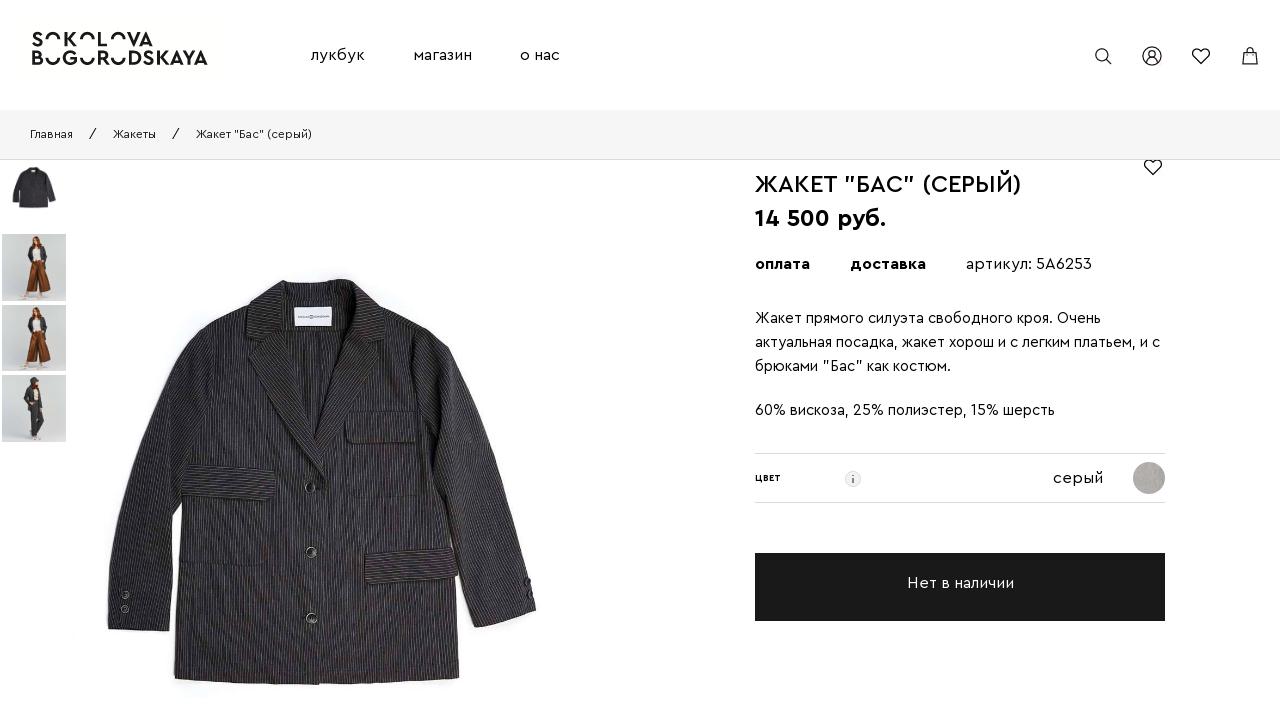

--- FILE ---
content_type: text/html; charset=UTF-8
request_url: https://sokolovabogorodskaya.ru/product/Zaket-Bas-seryj
body_size: 6832
content:
<!DOCTYPE html>
<html lang="ru">
<head>
    <meta charset="utf-8">
    <title>Жакет &quot;Бас&quot; (серый) купить в дизайн-студии SokolovaBogorodskaya</title>
    <script>window.dataLayer = window.dataLayer || [];</script>
    <meta name="keywords" content="Жакет &quot;Бас&quot; (серый)">
    <meta name="description" content="    Купить Жакет &quot;Бас&quot; (серый) сезона ВЕСНА-ЛЕТО 20 от российских дизайнеров Соколовой и
    Богородской в интернет-магазине с доставкой по России | Размеры: |
    Состав: 60% вискоза, 25% полиэстер, 15% шерсть | Жакет прямого силуэта свободного кроя | Адрес шоу-рума: Москва, 105082,
    ул. Бакунинская 74-76, корпус 5, этаж 3 | +7 (495) 150-36-26
">
        <meta name="viewport" content="width=device-width">
    <meta name="yandex-verification" content="b40e1a042774246c" />
    <link rel="icon" href="/img/_src/mobile-logo.svg">
    <link href="/css/styles.min.css" rel="stylesheet">
    <link href="/css/all.min.css" rel="stylesheet">
    <link href="/css/additional.css" rel="stylesheet">
    <link rel="stylesheet" href="/libs/css/owl.carousel.min.css" as="style">
    <link rel="stylesheet" href="/libs/css/owl.theme.default.css" as="style">
        <!-- Yandex.Metrika counter --> <script type="text/javascript" > (function(m,e,t,r,i,k,a){m[i]=m[i]||function(){(m[i].a=m[i].a||[]).push(arguments)}; m[i].l=1*new Date(); for (var j = 0; j < document.scripts.length; j++) {if (document.scripts[j].src === r) { return; }} k=e.createElement(t),a=e.getElementsByTagName(t)[0],k.async=1,k.src=r,a.parentNode.insertBefore(k,a)}) (window, document, "script", "https://mc.yandex.ru/metrika/tag.js", "ym"); ym(68083471, "init", { clickmap:true, trackLinks:true, accurateTrackBounce:true, webvisor:true, ecommerce:"dataLayer" }); </script> <noscript><div><img src="https://mc.yandex.ru/watch/68083471" style="position:absolute; left:-9999px;" alt="" /></div></noscript> <!-- /Yandex.Metrika counter -->
</head>
<body>
    <div class="tag-row tag-row_absolute row tag-row_md-none">
            <div class="breadcrumps">
                <a href="/" class="breadcrumps__item">Главная</a>
                <span class="breadcrumps__separator">/</span>
                <a href="/show/assortment/6" class="breadcrumps__item">Жакеты</a>
                <span class="breadcrumps__separator">/</span>
                <span class="breadcrumps__item">Жакет &quot;Бас&quot; (серый)</span>
            </div>
    </div>
    





    <header class="header">
    <div class="row header__row">
                <a href="/" class="logo header__logo">
            <img class="logo__img" data-logo-src="/img/_src/logo.svg" data-mobile-logo-src="/img/_src/mobile-logo.svg" src="/img/_src/logo.svg" alt="sokolovaBogorodskaya" title="sokolovaBogorodskaya">
        </a>
                <ul class="menu header__menu md-none">
            <li id="seasons-link" class="menu__item"><a class="menu__link" href="/lookbook">лукбук</a></li>
            <li id="shop-link" class="menu__item"><a class="menu__link" href="/shop?r=1">магазин</a></li>
            <li id="about-link" class="menu__item"><a class="menu__link" href="/about-us">о нас</a></li>
        </ul>
        <div class="hidden flex menu__shop outlined">
            <div class="menu__shop_items">
            <ul class="menu__list">
                <li><a href="/assortment/0"><strong>верхняя одежда</strong></a></li>
                <li><a href="/assortment/0/0">пальто</a></li>
                <li><a href="/assortment/0/2">куртки</a></li>
                <li><a href="/assortment/0/3">тренчи/плащи</a></li>
            </ul>
            <ul>
                <li><a href="/assortment/1"><strong>платья</strong></a></li>
            </ul>
            <ul>
                <li><a href="/assortment/2"><strong>юбки</strong></a></li>
            </ul>
            <ul>
                <li><a href="/assortment/3"><strong>брюки</strong></a></li>
                <li><a href="/assortment/3/0">брюки</a></li>
                <li><a href="/assortment/3/1">комбинезоны</a></li>
                <li><a href="/assortment/3/2">шорты</a></li>
            </ul>
            <ul>
                <li><a href="/assortment/4"><strong>джемперы</strong></a></li>
            </ul>
            <ul>
                <li><a href="/assortment/5"><strong>блузки</strong></a></li>
                <li><a href="/assortment/5/0">блузки</a></li>
                <li><a href="/assortment/5/1">топы</a></li>
            </ul>
            <ul>
                <li><a href="/assortment/6"><strong>жакеты</strong></a></li>
            </ul>
            <ul>
                <li><a href="/assortment/7"><strong>жилеты</strong></a></li>
            </ul>
            <ul>
                <li><a href="/assortment/9"><strong>аксессуары</strong></a></li>
                <li><a href="/assortment/9/1">шарфы</a></li>
                <li><a href="/assortment/9/2">шляпы</a></li>
                <li><a href="/assortment/9/3">береты</a></li>
                <li><a href="/assortment/9/4">шапки</a></li>
                <li><a href="/assortment/9/6">капюшоны</a></li>
                <li><a href="/assortment/9/7">сумки</a></li>
            </ul>
            </div>
            <div class="topborder mt-40p m30">
                <a href="/shop?r=1">весь ассортимент</a>
            </div>
        </div>
        <div class="hidden flex menu__seasons outlined">
            <ul>
                            <li>
                    <a href="/lookbook/OSEN-ZIMA-25-26">
                        Осень-зима 25/26
                    </a>
                </li>
                            <li>
                    <a href="/lookbook/VESNA-LETO-25">
                        Весна-лето 25
                    </a>
                </li>
                            <li>
                    <a href="/lookbook/OSEN-ZIMA-24-25">
                        Осень-зима 24/25
                    </a>
                </li>
                            <li>
                    <a href="/lookbook/VESNA-LETO-24">
                        Весна-лето 24
                    </a>
                </li>
                            <li>
                    <a href="/lookbook/OSEN-ZIMA-23-24">
                        Осень-зима 23/24
                    </a>
                </li>
                            <li>
                    <a href="/lookbook/VESNA-LETO-23">
                        Весна-лето 23
                    </a>
                </li>
                            <li>
                    <a href="/lookbook/OSEN-ZIMA-22-23">
                        Осень-зима 22/23
                    </a>
                </li>
                            <li>
                    <a href="/lookbook/OSEN-ZIMA-21-22">
                        Осень-зима 21/22
                    </a>
                </li>
                            <li>
                    <a href="/lookbook/SS-21">
                        Весна-лето 21
                    </a>
                </li>
                            <li>
                    <a href="/lookbook/FW-21">
                        Осень-зима 20/21
                    </a>
                </li>
                        </ul>
        </div>
        <div class="hidden flex menu__about outlined">
            <ul>
                <li><a href="/blog">блог</a></li>
                <li><a href="/contacts">контакты</a></li>
                <li><a href="/blog/showroom">шоурум</a></li>
            </ul>
        </div>
        <form action="/search" method="get" class="search-input__form"><label class="search-input__label"><img class="search-input__img" src="/img/_src/search.svg" alt="search"><input placeholder="поиск" type="text" name="query" class="search-input disabled"></label></form>
        <div class="toolbar header__toolbar">
            <div class="toolbar__item phone">
                <a href="tel://+79774418638">+7 (977) 441-86-38</a>
            </div>
            <button class="search-button toolbar__item j-search"><img class="toolbar__img" src="/img/_src/search.svg" alt="search"></button>
            <button class="mark-button toolbar__item md-none"><img class="toolbar__img" src="/img/_src/green-mark.svg" alt="search">
            </button>
                    <div class="account account_desktop login-or-create-account">
                <p class="login-or-create-account__h3 h3">Вход или регистрация</p>
                <button onclick="document.location.href='/login'" class="login-or-create-account__button button">Вход </button>
                <a href="/register" class="login-or-create-account__link link">Не зарегистрированы? Создайте аккаунт <div class="minus"></div></a>
            </div>
                    <div class="favorites-button toolbar__item md-none">
                <a href="/wishlist">
                    <img id="toolbar_fav" class="toolbar__img" src="/img/_src/favorites.svg" alt="wishlist">
                </a>
            </div>
            <a href="/cart" class="cart-button toolbar__item md-none">
                <img class="cart-img toolbar__img" src="/img/_src/cart.svg" alt="cart" data-img-active="/img/_src/cart-active.svg" data-img="/img/_src/cart.svg">
            </a>
            <button class="hamburger hamburger--slider md-block" type="button">
                <span class="hamburger-box">
                <span class="hamburger-inner"></span>
                </span>
            </button>
        </div>
    </div>
    <div class="c-mobile-menu">
    <ul class="mobile-menu">
        <li class="root_node_right">
            <a class="mobile_root" href="#"><span>лукбук&nbsp;</span><span></span></a>
            <ul>
                                    <li>
                        <a href="/lookbook/OSEN-ZIMA-25-26">
                            Осень-зима 25/26
                        </a>
                    </li>
                                    <li>
                        <a href="/lookbook/VESNA-LETO-25">
                            Весна-лето 25
                        </a>
                    </li>
                                    <li>
                        <a href="/lookbook/OSEN-ZIMA-24-25">
                            Осень-зима 24/25
                        </a>
                    </li>
                                    <li>
                        <a href="/lookbook/VESNA-LETO-24">
                            Весна-лето 24
                        </a>
                    </li>
                                    <li>
                        <a href="/lookbook/OSEN-ZIMA-23-24">
                            Осень-зима 23/24
                        </a>
                    </li>
                                    <li>
                        <a href="/lookbook/VESNA-LETO-23">
                            Весна-лето 23
                        </a>
                    </li>
                                    <li>
                        <a href="/lookbook/OSEN-ZIMA-22-23">
                            Осень-зима 22/23
                        </a>
                    </li>
                                    <li>
                        <a href="/lookbook/OSEN-ZIMA-21-22">
                            Осень-зима 21/22
                        </a>
                    </li>
                                    <li>
                        <a href="/lookbook/SS-21">
                            Весна-лето 21
                        </a>
                    </li>
                                    <li>
                        <a href="/lookbook/FW-21">
                            Осень-зима 20/21
                        </a>
                    </li>
                            </ul>
        </li>
        <li class="root_node_right">
            <a class="mobile_root" href="#"><span>магазин&nbsp;</span><span></span></a>
            <ul>
                <li>
                    <a href="/must-have">актуальное</a>
                </li>
                <li>
                    <a href="/shop/sale" style="color:#f00;">скидки</a>
                </li>
                <li>
                    <a href="/new">новинки</a>
                </li>
                <li>
                    <a href="/assortment/0" class="mobile_submenu"><strong>верхняя одежда</strong></a>
                    <ul>
                        <li><a href="/assortment/0">вся верхняя одежда</a></li>
                        <li><a href="/assortment/0/0">пальто</a></li>
                        <li><a href="/assortment/0/2">куртки</a></li>
                        <li><a href="/assortment/0/3">тренчи/плащи</a></li>
                    </ul>
                </li>
                <li>
                    <a href="/assortment/1"><strong>платья</strong></a>
                </li>
                <li>
                    <a href="/assortment/2"><strong>юбки</strong></a>
                </li>
                <li>
                    <a href="/assortment/3" class="mobile_submenu"><strong>брюки</strong></a>
                    <ul>
                        <li><a href="/assortment/3">все брюки</a></li>
                        <li><a href="/assortment/3/0">брюки</a></li>
                        <li><a href="/assortment/3/1">комбинезоны</a></li>
                        <li><a href="/assortment/3/2">шорты</a></li>
                    </ul>
                </li>
                <li>
                    <a href="/assortment/4"><strong>джемперы</strong></a>
                </li>
                <li>
                    <a href="/assortment/5" class="mobile_submenu"><strong>блузки</strong></a>
                    <ul>
                        <li><a href="/assortment/5">все блузки</a></li>
                        <li><a href="/assortment/5/0">блузки</a></li>
                        <li><a href="/assortment/5/1">топы</a></li>
                    </ul>
                </li>
                <li>
                    <a href="/assortment/6"><strong>жакеты</strong></a>
                </li>
                <li>
                    <a href="/assortment/7"><strong>жилеты</strong></a>
                </li>
                <li>
                    <a href="/assortment/9" class="mobile_submenu"><strong>аксессуары</strong></a>
                    <ul>
                        <li><a href="/assortment/9">все аксессуары</a></li>
                        <li><a href="/assortment/9/1">шарфы</a></li>
                        <li><a href="/assortment/9/2">шляпы</a></li>
                        <li><a href="/assortment/9/3">береты</a></li>
                        <li><a href="/assortment/9/4">шапки</a></li>
                        <li><a href="/assortment/9/6">снуды</a></li>
                        <li><a href="/assortment/9/7">сумки</a></li>
                    </ul>
                </li>
            </ul>
        </li>
        <li class="root_node_right">
            <a class="mobile_root" href="#"><span>о нас</span><span></span></a>
            <ul>
                <li><a href="/about-us">о нас</a></li>
                <li><a href="/blog">блог</a></li>
                <li><a href="/contacts">контакты</a></li>
                <li><a href="/blog/showroom">шоурум</a></li>
            </ul>
        </li>
    </ul>
    <div class="mobile-toolbar">
        <button class="mark-button mobile-toolbar__item">ваш аккаунт<img class="mobile-toolbar__img"
                                                                          src="/img/_src/green-mark.svg"
                                                                          alt="search">
        </button>
                    <div class="account account_mobile mobile-login-or-create-account">
                <p class="login-or-create-account__h3 h3">Войти или зарегистрироваться</p>
                <button onclick="document.location.href='/login'"
                        class="login-or-create-account__button button">вход
                </button>
                <a href="/register" class="login-or-create-account__link link">не зарегистрированы? создайте аккаунт
                    <div class="minus"></div>
                </a>
            </div>
                <a href="/wishlist" class="favorites-button mobile-toolbar__item">избранное
            <img class="mobile-toolbar__img"
                 src="/img/_src/favorites.svg"
                 alt="wishlist">
        </a>
        <a href="/cart" class="cart-button mobile-toolbar__item">корзина<img class="mobile-toolbar__img"
                                                                                            src="/img/_src/cart.svg"
                                                                                            alt="search"></a>
    </div>
</div></header>
<div class="success-add-to-cart success-add-to-cart_hidden infobox">
                <div class="h3 success-add-to-cart__h3 flash-header">заголовок</div>
    <div class="row success-add-to-cart__product-row flash-text">

    </div>
    <button class="button success-add-to-cart__button shop-content__button flash-button">закрыть</button>
</div>    <section class="product">
        <div class="product__container">
            <div class="product-photos product__column owl-carousel">
                                <div>
                    <img loading="eager'" src="https://sokolovabogorodskaya.ru/media/cache/product_card_image/product_photos/5A6253-01.jpeg" alt="Жакет &quot;Бас&quot; (серый)" class="product-photos__item">
                </div>
                                                                                                <div>
                            <img loading="lazy" src="https://sokolovabogorodskaya.ru/media/cache/product_card_image/look/05G-02-01-5f50e7d207b69.jpeg" alt="Жакет &quot;Бас&quot; (серый)" class="product-photos__item">
                        </div>
                                                                                                    <div>
                            <img loading="lazy" src="https://sokolovabogorodskaya.ru/media/cache/product_card_image/look/05D-02-01-5f50ea9c4e702.jpeg" alt="Жакет &quot;Бас&quot; (серый)" class="product-photos__item">
                        </div>
                                                                                <div>
                            <img loading="lazy" src="https://sokolovabogorodskaya.ru/media/cache/product_card_image/look/05D-01-01-5f50e807c73f8.jpeg" alt="Жакет &quot;Бас&quot; (серый)" class="product-photos__item">
                        </div>
                                                </div>

            <div class="product-description product__column">
                <div class="product-description__container">
                    <div class="row product-description__tag-row">
                                        </div>
                    <div class="product-description__heading-row row">
                                                <a href="/wishlist/259" class="product-card__fav" data-product-id="259" data-fav="/img/_src/favorites.svg" data-fav-active="/img/_src/favorites_active.svg">
                                                            <img class="fav" src="/img/_src/favorites.svg" width="24" alt="add to wishlist">
                                                    </a>
                        
                        <div>
                            <h1 class="product-description__name product-description__big-text">
                                Жакет &quot;Бас&quot; (серый)
                            </h1>
                            <div class="product-description__price product-description__big-text">
                                                                    <div class="product-card__price-row">
                                                                            14 500 руб.
                                                                        </div>
                                                            </div>
                        </div>

                    </div>
                    <div class="row mt-20p">
                        <a class="menu__link strong" href="/payment-types">оплата</a>
                        <a class="menu__link pl-40p strong" href="/delivery">доставка</a>
                        <span class="menu__link pl-40p">артикул: 5A6253</span>
                    </div>
                    <div class="product-description__description product-description__main-text">Жакет прямого силуэта свободного кроя. Очень актуальная посадка, жакет хорош и с легким платьем, и с брюками "Бас" как костюм.
</div>
                    <p class="product-description__matherials product-description__main-text">60% вискоза, 25% полиэстер, 15% шерсть</p>

                    <div class="product-description-paramethers">
                        <div class="row product-description-paramethers__row product-description-paramethers__color">
                            <p class="product-description-paramethers__name small-text">цвет</p>
                            <i class="product-description-paramethers__info product-description-paramethers__info_color"><img
                                        src="/img/_src/info-icon.svg" alt=""></i>
                            <!-- Всплывающее окно при наведении на иконку информации -->
                            <div class="color-info info-window">
                                <h3 class="h3 color-info__h3 info-window__h3">Цвет</h3>
                                <p class="main-text color-info__main-text info-window__main-text">Цвет
                                    может незначительно отличаться от представленного на фото </p>
                            </div>
                            <!-- Блок для выбора цвета продукта -->
                            <div class="product-description-paramethers__right-part j-select-color">
                                <!-- НАЧАЛО: Текущий цвет -->
                                                                <div class="current-color color-icon">
                                    <img loading="eager" src="https://sokolovabogorodskaya.ru/media/cache/color_frontend/colors/ekrana-2021-02-01-v-17-01-22-601809e6827dd.png" alt="" style="border-radius:50%">
                                </div>
                                                                <p class="product-description-paramethers__current-color product-description-paramethers__main-text">
                                    серый</p>
                                <!-- КОНЕЦ: Текущий цвет -->

                                <div class="select-color">
                                                                                                                <a class="select-color__button" href="/product/Zaket-Bas-seryj">
                                        <img loading="eager" src="https://sokolovabogorodskaya.ru/media/cache/color_frontend/colors/ekrana-2021-02-01-v-17-01-22-601809e6827dd.png" alt="" style="border-radius:50%">
                                    </a>
                                                                                                            </div>
                            </div>
                        </div>
                        
                    </div>
                                        <button class="out-of-stock buy-it-now-button">Нет в наличии</button>
                                    </div>
            </div>
        </div>
    </section>
        <section class="similar-products">
        <div class="container similar-products__container">
            <h3 class="h3 similar-products__h3">вас может заинтересовать</h3>

            <div class="row products-row similar-products__products-row">
                                 <div class="product-card ">
    <div class="product-card__img-part">
        <div class="row product-card__tag-and-fav">
            <div class="product-card__tag-row">
                            </div>
            <a href="/wishlist/287" class="product-card__fav" data-product-id="287" data-fav="/img/_src/favorites.svg" data-fav-active="/img/_src/favorites_active.svg">
                                <img class="fav" src="/img/_src/favorites.svg" width="24" alt="add to wishlist" title="add to wishlist">
                            </a>
        </div>
        <a href="/product/Zaket-Mif-pudrovyj">
            <img loading="lazy"  src="https://sokolovabogorodskaya.ru/media/cache/product_image/product_photos/5A6164-01.jpeg" class="i_287 product-card__img" alt="Жакет &quot;Миф&quot; (пудровый)" title="Жакет &quot;Миф&quot; (пудровый)">
        </a>
    </div>
    <div class="product-card__text-part">
        <p class="n_287 product-card__name main-text">Жакет &quot;Миф&quot; (пудровый) 5A6164</p>
                    <p class="product-card__price">
                            14 300 руб.
                        </p>
                    </div>
</div>                                 <div class="product-card ">
    <div class="product-card__img-part">
        <div class="row product-card__tag-and-fav">
            <div class="product-card__tag-row">
                            </div>
            <a href="/wishlist/265" class="product-card__fav" data-product-id="265" data-fav="/img/_src/favorites.svg" data-fav-active="/img/_src/favorites_active.svg">
                                <img class="fav" src="/img/_src/favorites.svg" width="24" alt="add to wishlist" title="add to wishlist">
                            </a>
        </div>
        <a href="/product/Zaket-Len-kletka">
            <img loading="lazy"  src="https://sokolovabogorodskaya.ru/media/cache/product_image/product_photos/5A6673-01.jpeg" class="i_265 product-card__img" alt="Жакет &quot;Лен&quot; (клетка)" title="Жакет &quot;Лен&quot; (клетка)">
        </a>
    </div>
    <div class="product-card__text-part">
        <p class="n_265 product-card__name main-text">Жакет &quot;Лен&quot; (клетка) 5A6673</p>
                    <p class="product-card__price">
                            8 800 руб.
                        </p>
                    </div>
</div>                                 <div class="product-card ">
    <div class="product-card__img-part">
        <div class="row product-card__tag-and-fav">
            <div class="product-card__tag-row">
                            </div>
            <a href="/wishlist/264" class="product-card__fav" data-product-id="264" data-fav="/img/_src/favorites.svg" data-fav-active="/img/_src/favorites_active.svg">
                                <img class="fav" src="/img/_src/favorites.svg" width="24" alt="add to wishlist" title="add to wishlist">
                            </a>
        </div>
        <a href="/product/Zaket-Hna-terrakotovyj">
            <img loading="lazy"  src="https://sokolovabogorodskaya.ru/media/cache/product_image/product_photos/5A6568-01.jpeg" class="i_264 product-card__img" alt="Жакет &quot;Хна&quot; (терракотовый)" title="Жакет &quot;Хна&quot; (терракотовый)">
        </a>
    </div>
    <div class="product-card__text-part">
        <p class="n_264 product-card__name main-text">Жакет &quot;Хна&quot; (терракотовый) 5A6568</p>
                    <p class="product-card__price">
                            17 300 руб.
                        </p>
                    </div>
</div>                                 <div class="product-card ">
    <div class="product-card__img-part">
        <div class="row product-card__tag-and-fav">
            <div class="product-card__tag-row">
                            </div>
            <a href="/wishlist/263" class="product-card__fav" data-product-id="263" data-fav="/img/_src/favorites.svg" data-fav-active="/img/_src/favorites_active.svg">
                                <img class="fav" src="/img/_src/favorites.svg" width="24" alt="add to wishlist" title="add to wishlist">
                            </a>
        </div>
        <a href="/product/Zaket-Os-cerno-belyj">
            <img loading="lazy"  src="https://sokolovabogorodskaya.ru/media/cache/product_image/product_photos/5A6460-01.jpeg" class="i_263 product-card__img" alt="Жакет &quot;Ось&quot; (черно-белый)" title="Жакет &quot;Ось&quot; (черно-белый)">
        </a>
    </div>
    <div class="product-card__text-part">
        <p class="n_263 product-card__name main-text">Жакет &quot;Ось&quot; (черно-белый) 5A6460</p>
                    <p class="product-card__price">
                            13 800 руб.
                        </p>
                    </div>
</div>                            </div>
        </div>
    </section>
            <section class="complete-the-look">
        <div class="complete-the-look__container container">
            <h3 class="h3 similar-products__h3">дополните свой образ</h3>

            <div class="row products-row similar-products__products-row">
                                 <div class="product-card ">
    <div class="product-card__img-part">
        <div class="row product-card__tag-and-fav">
            <div class="product-card__tag-row">
                            </div>
            <a href="/wishlist/292" class="product-card__fav" data-product-id="292" data-fav="/img/_src/favorites.svg" data-fav-active="/img/_src/favorites_active.svg">
                                <img class="fav" src="/img/_src/favorites.svg" width="24" alt="add to wishlist" title="add to wishlist">
                            </a>
        </div>
        <a href="/product/Bluza-Mel-belyj-bukvy">
            <img loading="lazy"  src="https://sokolovabogorodskaya.ru/media/cache/product_image/product_photos/5A5241-01.jpeg" class="i_292 product-card__img" alt="Блуза &quot;Мел&quot; (белый - буквы)" title="Блуза &quot;Мел&quot; (белый - буквы)">
        </a>
    </div>
    <div class="product-card__text-part">
        <p class="n_292 product-card__name main-text">Блуза &quot;Мел&quot; (белый - буквы) 5A5241</p>
                    <p class="product-card__price">
                            6 300 руб.
                        </p>
                    </div>
</div>                                 <div class="product-card ">
    <div class="product-card__img-part">
        <div class="row product-card__tag-and-fav">
            <div class="product-card__tag-row">
                            </div>
            <a href="/wishlist/279" class="product-card__fav" data-product-id="279" data-fav="/img/_src/favorites.svg" data-fav-active="/img/_src/favorites_active.svg">
                                <img class="fav" src="/img/_src/favorites.svg" width="24" alt="add to wishlist" title="add to wishlist">
                            </a>
        </div>
        <a href="/product/Bruki-Bas-seryj">
            <img loading="lazy"  src="https://sokolovabogorodskaya.ru/media/cache/product_image/product_photos/5A3263-01.jpeg" class="i_279 product-card__img" alt="Брюки &quot;Бас&quot; (серый)" title="Брюки &quot;Бас&quot; (серый)">
        </a>
    </div>
    <div class="product-card__text-part">
        <p class="n_279 product-card__name main-text">Брюки &quot;Бас&quot; (серый) 5A3263</p>
                    <p class="product-card__price">
                            6 300 руб.
                        </p>
                    </div>
</div>                                 <div class="product-card ">
    <div class="product-card__img-part">
        <div class="row product-card__tag-and-fav">
            <div class="product-card__tag-row">
                            </div>
            <a href="/wishlist/293" class="product-card__fav" data-product-id="293" data-fav="/img/_src/favorites.svg" data-fav-active="/img/_src/favorites_active.svg">
                                <img class="fav" src="/img/_src/favorites.svg" width="24" alt="add to wishlist" title="add to wishlist">
                            </a>
        </div>
        <a href="/product/Bluza-Caj-kremovyj">
            <img loading="lazy"  src="https://sokolovabogorodskaya.ru/media/cache/product_image/product_photos/5A5272-01.jpeg" class="i_293 product-card__img" alt="Блуза &quot;Чай &quot; (кремовый)" title="Блуза &quot;Чай &quot; (кремовый)">
        </a>
    </div>
    <div class="product-card__text-part">
        <p class="n_293 product-card__name main-text">Блуза &quot;Чай &quot; (кремовый) 5A5272</p>
                    <p class="product-card__price">
                            11 500 руб.
                        </p>
                    </div>
</div>                                 <div class="product-card ">
    <div class="product-card__img-part">
        <div class="row product-card__tag-and-fav">
            <div class="product-card__tag-row">
                            </div>
            <a href="/wishlist/235" class="product-card__fav" data-product-id="235" data-fav="/img/_src/favorites.svg" data-fav-active="/img/_src/favorites_active.svg">
                                <img class="fav" src="/img/_src/favorites.svg" width="24" alt="add to wishlist" title="add to wishlist">
                            </a>
        </div>
        <a href="/product/Slapa-Bas-seryj">
            <img loading="lazy"  src="https://sokolovabogorodskaya.ru/media/cache/product_image/product_photos/5A9173-01.jpeg" class="i_235 product-card__img" alt="Шляпа &quot;Бас&quot; (серый)" title="Шляпа &quot;Бас&quot; (серый)">
        </a>
    </div>
    <div class="product-card__text-part">
        <p class="n_235 product-card__name main-text">Шляпа &quot;Бас&quot; (серый) 5A9173</p>
                    <p class="product-card__price">
                            4 800 руб.
                        </p>
                    </div>
</div>                            </div>
        </div>
    </section>
        <footer class="footer">
    <div class="container footer__container">
        <div class="footer__link-col">
            <a href="//wa.me/79774418638" class="footer__link"><i class="fab fa-whatsapp"></i> Whatsapp</a>
            <a href="tel://+79774418638" class="footer__link"><i class="fa fa-phone"></i>+7 (977) 441-86-38</a>
            <a href="mailto:shop@sokolovabogorodskaya.ru" class="footer__link"><i class="fa fa-envelope"></i> написать
                нам</a>
            <div class="footer__link">
                Шоурум: Москва, ул. Бакунинская 74-76, корпус 5, этаж 3
            </div>
                                            </div>
        <div class="footer__link-col">
            <a href="/about-company" class="footer__link">о компании</a>
            <a href="/payment-types" class="footer__link">способы оплаты</a>
            <a href="/confidential" class="footer__link">политика конфиденциальности</a>
                        <a href="/offer" class="footer__link">оферта</a>
        </div>
        <div class="footer__link-col">
                        <a href="/my" class="footer__link">мой профиль</a>
                        <a href="/delivery" class="footer__link">доставка и возврат</a>
            <a href="/faq" class="footer__link">Вопросы и ответы</a>
        </div>

        <div class="footer-menu md-block" style="margin-bottom: 0">
            <div class="row footer-menu__row">
                <div class="footer-menu__text">Меню</div>
                <div class="footer-menu__arrow"></div>
            </div>

            <div class="footer-menu__list">
                <div class="footer-menu__link-col">

                                                                            </div>
                <div class="footer-menu__link-col">
                    <a href="/about-company" class="footer__link">о компании</a>
                    <a href="/payment-types" class="footer__link">способы оплаты</a>
                    <a href="/confidential" class="footer__link">политика конфиденциальности</a>
                                        <a href="/offer" class="footer__link">оферта</a>
                </div>
                <div class="footer-menu__link-col mb-20p" style="border-bottom: 1px solid #dadada;">
                                        <a href="/my" class="footer__link">мой профиль</a>
                                        <a href="/delivery" class="footer__link">доставка и возврат</a>
                </div>
            </div>
            <div class="row">
                <div class="col">
                    <a href="//wa.me/79774418638" class="footer__link"><i class="fab fa-whatsapp"></i> Whatsapp</a>
                    <a href="tel://+79774418638" class="footer__link"><i class="fa fa-phone"></i>+7 (977) 441-86-38</a>
                    <a href="mailto:shop@sokolovabogorodskaya.ru" class="footer__link"><i class="fa fa-envelope"></i>
                        написать
                        нам</a>
                    <div class="footer__link">
                        Шоурум: Москва, ул. Бакунинская 74-76, корпус 5, этаж 3
                    </div>
                </div>
            </div>
        </div>

        <div class="social mt-20p mb-20p">
            <p class="main-text">Мы в соцсетях</p>
            <div class="social-icons">
                                                <a href="//vk.com/sokolovabogorodskaya2021" class="social__link"><img class="social__img"
                                                                                      src="/img/_src/vk.svg"
                                                                                      alt="vk"></a>
                <a href="//t.me/sokolovabogorodskaya" class="social__link"><img class="social__img"
                                                                                src="/images/telegram.svg"
                                                                                alt="telegram"/> </a>
            </div>
        </div>

        <div class="newsletter footer__newsletter">
            <p class="main-text footer__follow-us">Подписываясь на нашу рассылку, Вы соглашаетесь с <a
                        class="underlined" href="/confidential">политикой конфиденциальности</a> и даете
                согласие на обработку персональных данных.</p>
            <p class="newsletter__text j-newsletter-text_success"></p>
            <form class="newsletter__get-email get-email" method="post" action="/subscribe">
                <input type="email" name="email" placeholder="введите эл. почту"
                       class="input input_text footer__input j-input-email">
                <button type="submit" class="newsletter__submit">
                    <span class="newsletter__submit-content"></span>
                </button>
                            </form>
        </div>
    </div>

    <div class="sub-footer">
        <div class="sub-footer__c-img">
            <img class="sub-footer__img" src="/img/_src/about-us-bg_two-half.png"
                 alt="sokolovaBogorodskaya" title="sokolovaBogorodskaya">
        </div>
    </div>
</footer><script src="/libs/js/jquery.min.js"></script>
<script src="/libs/js/owl.carousel.min.js"></script>
<script src="/js/scripts.min.js"></script>
    
    <script src="/js/owl.carousel2.thumbs.js"></script>
    <script src="/js/product-page.js"></script>
</body>
</html>




--- FILE ---
content_type: image/svg+xml
request_url: https://sokolovabogorodskaya.ru/img/_src/info-icon.svg
body_size: 278
content:
<svg width="16" height="16" viewBox="0 0 16 16" fill="none" xmlns="http://www.w3.org/2000/svg">
<path d="M15.5 8C15.5 12.1421 12.1421 15.5 8 15.5C3.85786 15.5 0.5 12.1421 0.5 8C0.5 3.85786 3.85786 0.5 8 0.5C12.1421 0.5 15.5 3.85786 15.5 8Z" fill="#F2F2F2" stroke="#DADADA"/>
<path fill-rule="evenodd" clip-rule="evenodd" d="M7.5 7L8.5 7V12H7.5L7.5 7Z" fill="#1A1919"/>
<path fill-rule="evenodd" clip-rule="evenodd" d="M7.5 4L8.5 4V5H7.5L7.5 4Z" fill="#1A1919"/>
</svg>


--- FILE ---
content_type: image/svg+xml
request_url: https://sokolovabogorodskaya.ru/img/_src/favorites.svg
body_size: 716
content:
<svg width="24" height="24" viewBox="0 0 24 24" fill="none" xmlns="http://www.w3.org/2000/svg">
<path fill-rule="evenodd" clip-rule="evenodd" d="M4.35496 5.80582C5.29048 4.8703 6.54413 4.36364 7.84609 4.36364C9.14805 4.36364 10.4017 4.8703 11.3358 5.80438L11.9817 6.44582L12.6248 5.8049C14.5331 3.90477 17.6217 3.88453 19.5507 5.74783L19.6088 5.80487C20.5408 6.73269 21.0556 7.97167 21.0556 9.28614C21.0556 10.6006 20.5408 11.8396 19.6091 12.7671L11.9824 20.371L4.35591 12.7674C3.42399 11.8396 2.90918 10.6006 2.90918 9.28614C2.90918 7.97167 3.42399 6.73269 4.35496 5.80582ZM10.4801 6.66292C9.77463 5.95743 8.83026 5.57576 7.84609 5.57576C6.86192 5.57576 5.91755 5.95743 5.21111 6.66386C4.50767 7.36421 4.1213 8.29408 4.1213 9.28614C4.1213 10.2782 4.50767 11.2081 5.21141 11.9087L11.9823 18.6593L18.7536 11.9084C19.4427 11.2224 19.8275 10.3161 19.843 9.3468L19.8434 9.28614C19.8434 8.29408 19.4571 7.36421 18.7531 6.66337C17.3011 5.21447 14.9347 5.21543 13.4803 6.66364L11.9831 8.15581L10.4801 6.66292Z" fill="black"/>
<g opacity="0.01">
<path d="M18.7273 13.4545C15.8153 13.4545 13.4546 15.8152 13.4546 18.7273C13.4546 21.6393 15.8153 24 18.7273 24C21.6394 24 24 21.6393 24 18.7273C24 15.8152 21.6394 13.4545 18.7273 13.4545Z" fill="white"/>
<path fill-rule="evenodd" clip-rule="evenodd" d="M18.7272 14.7879C20.9029 14.7879 22.6666 16.5516 22.6666 18.7273C22.6666 20.9029 20.9029 22.6667 18.7272 22.6667C16.5516 22.6667 14.7878 20.9029 14.7878 18.7273C14.7878 16.5516 16.5516 14.7879 18.7272 14.7879Z" fill="#FF0000"/>
</g>
</svg>


--- FILE ---
content_type: image/svg+xml
request_url: https://sokolovabogorodskaya.ru/img/_src/arrow-to-right.svg
body_size: 475
content:
<?xml version="1.0" encoding="utf-8"?>
<!-- Generator: Adobe Illustrator 22.0.1, SVG Export Plug-In . SVG Version: 6.00 Build 0)  -->
<svg version="1.1" id="Слой_1" xmlns="http://www.w3.org/2000/svg" xmlns:xlink="http://www.w3.org/1999/xlink" x="0px" y="0px"
	 viewBox="0 0 198 198" style="enable-background:new 0 0 198 198;" xml:space="preserve">
<style type="text/css">
	.st0{fill:#1A1919;}
</style>
<path class="st0" d="M18,94.1h156v10H18V94.1z"/>
<rect x="118" y="114.7" transform="matrix(0.7071 -0.7071 0.7071 0.7071 -40.0886 142.5262)" class="st0" width="68" height="10"/>
<rect x="118" y="73.5" transform="matrix(0.7071 0.7071 -0.7071 0.7071 100.0275 -84.4882)" class="st0" width="68" height="10"/>
</svg>


--- FILE ---
content_type: image/svg+xml
request_url: https://sokolovabogorodskaya.ru/img/_src/green-mark.svg
body_size: 506
content:
<svg width="198" height="198" viewBox="0 0 198 198" fill="none" xmlns="http://www.w3.org/2000/svg">
<path d="M174 99C174 140.421 140.421 174 99 174C57.5786 174 24 140.421 24 99C24 57.5786 57.5786 24 99 24C140.421 24 174 57.5786 174 99Z" stroke="#1A1919" stroke-width="10"/>
<g opacity="0.01">
<path d="M154.5 111C130.476 111 111 130.476 111 154.5C111 178.524 130.476 198 154.5 198C178.524 198 198 178.524 198 154.5C198 130.476 178.524 111 154.5 111Z" fill="white"/>
<path fill-rule="evenodd" clip-rule="evenodd" d="M154.5 122C172.449 122 187 136.551 187 154.5C187 172.449 172.449 187 154.5 187C136.551 187 122 172.449 122 154.5C122 136.551 136.551 122 154.5 122Z" fill="#FF0000"/>
</g>
<path d="M125.5 81.5C125.5 96.1355 113.636 108 99 108C84.3645 108 72.5 96.1355 72.5 81.5C72.5 66.8645 84.3645 55 99 55C113.636 55 125.5 66.8645 125.5 81.5Z" stroke="#1A1919" stroke-width="10"/>
<path d="M145.837 157.563C140.381 129.039 121.469 108 98.978 108C76.0817 108 56.8954 129.804 51.8372 159.111" stroke="#1A1919" stroke-width="10"/>
<g opacity="0.01">
<path d="M154.5 111C130.476 111 111 130.476 111 154.5C111 178.524 130.476 198 154.5 198C178.524 198 198 178.524 198 154.5C198 130.476 178.524 111 154.5 111Z" fill="white"/>
<path fill-rule="evenodd" clip-rule="evenodd" d="M154.5 122C172.449 122 187 136.551 187 154.5C187 172.449 172.449 187 154.5 187C136.551 187 122 172.449 122 154.5C122 136.551 136.551 122 154.5 122Z" fill="#FF0000"/>
</g>
<g opacity="0.01">
<path d="M154.5 111C130.476 111 111 130.476 111 154.5C111 178.524 130.476 198 154.5 198C178.524 198 198 178.524 198 154.5C198 130.476 178.524 111 154.5 111Z" fill="white"/>
<path fill-rule="evenodd" clip-rule="evenodd" d="M154.5 122C172.449 122 187 136.551 187 154.5C187 172.449 172.449 187 154.5 187C136.551 187 122 172.449 122 154.5C122 136.551 136.551 122 154.5 122Z" fill="#FF0000"/>
</g>
</svg>


--- FILE ---
content_type: image/svg+xml
request_url: https://sokolovabogorodskaya.ru/img/_src/search.svg
body_size: 390
content:
<svg width="24" height="24" viewBox="0 0 24 24" fill="none" xmlns="http://www.w3.org/2000/svg">
<path fill-rule="evenodd" clip-rule="evenodd" d="M10.8485 4.24242C14.4969 4.24242 17.4546 7.20006 17.4546 10.8485C17.4546 12.3719 16.9369 13.8155 16.0062 14.9766L15.9569 15.0374L15.9285 15.0714L20.4935 19.6364L19.6364 20.4935L15.0714 15.9285L15.0374 15.9569C13.9065 16.8855 12.4995 17.4171 11.0085 17.4526L10.9286 17.4541L10.8485 17.4545C7.20007 17.4545 4.24243 14.4969 4.24243 10.8485C4.24243 7.20006 7.20007 4.24242 10.8485 4.24242ZM10.8485 5.45455C7.8695 5.45455 5.45455 7.86949 5.45455 10.8485C5.45455 13.8275 7.8695 16.2424 10.8485 16.2424C13.8275 16.2424 16.2424 13.8275 16.2424 10.8485C16.2424 7.86949 13.8275 5.45455 10.8485 5.45455Z" fill="#1A1919"/>
</svg>


--- FILE ---
content_type: application/javascript
request_url: https://sokolovabogorodskaya.ru/js/product-page.js
body_size: 1397
content:
$('.owl-carousel').owlCarousel({
    thumbs: true,
    thumbImage: true,
    thumbContainerClass: 'owl-thumbs',
    autoHeight: true,
    responsive:{
        0:{
            items:1
        }
    }
});

// Уменьшение числа при нажатии на кнопку
$('.quantity__button_minus').on('click', function(){
    if($('.quantity').val() > 1 ) {
        $('.quantity').val(+$('.quantity').val() - 1);
    }
});

// Увеличение числа при нажатии на кнопку
$('.quantity__button_plus').on('click', function(){
    $('.quantity').val(+$('.quantity').val() + 1);
});

// Появление/скрытие подсказки по цветам при наведении на иконку информации
$('.product-description-paramethers__info_color').mouseover(function(){
    $('.color-info').fadeIn();
});
$('.product-description-paramethers__info_color').mouseleave(function(){
    $('.color-info').fadeOut();
});

// Появление/скрытие подсказки по размерам при наведении на иконку информации
$('.product-description-paramethers__info_size').mouseover(function(){
    $('.size-info').fadeIn();
});
$('.product-description-paramethers__info_size').mouseleave(function(){
    $('.size-info').fadeOut();
});

// Работа выпадающего меню выбора размера
$('.size-select-list').hide();
$('.j-size-select').on('click', function(){
    $(this).find('.size-select-list').slideToggle();
    $(this).toggleClass('j-size-select_opened');
    $(this).find('.product-description-paramethers__arrow').toggleClass('product-description-paramethers__arrow_disabled');
    $(this).find('.product-description-paramethers__arrow-img').toggleClass('product-description-paramethers__arrow-img_rotate');
});

// Закрытие выпадающего меню выбора размера при нажатии на клавишу esc
$(document).keyup(function(e) {
    if (e.keyCode === 27) { 
        $('.j-size-select').find('.product-description-paramethers__arrow-img').removeClass('product-description-paramethers__arrow-img_rotate');
        $('.j-size-select').find('.size-select-list').slideUp();
        $('.j-size-select').removeClass('j-size-select_opened');
        $('.j-size-select').find('.product-description-paramethers__arrow').removeClass('product-description-paramethers__arrow_disabled');
    }
});

// Вставка выбранного размера в поле ввода и обновление цены
$('.size-select-list__row').on('click', function(){
    var size_text = $(this).find('.size-select-list__label').text();
    var uuid = $(this).find('.size-select-list__input').data('uuid');
    $("#selected_size").text(size_text).data('uuid', uuid).data('size', size_text);

});

$('.select-color-list').hide();
// Вставка выбранного цвета в блок "Текущий цвет"
$('.select-color__button').on('click', function(){
    // var selectedColor = $(this).find('.color-icon').html();
    var selectedColor = $(this).find('img').attr('src');
    var selectedColorName = $(this).find('.select-color__name').text();
    $('.current-color').attr('src', selectedColor);
    $('.product-description-paramethers__current-color').text(selectedColorName);
});

// Скрытие иконки текущего цвета, если цвет всего один (возможность выбора отсутствует)
if ($('.select-color__button').length == 1) {
    $('.current-color').hide();
}

// Скрытие выпадающего меню выбора цвета при клике вне его
$(function($){
    $(document).mouseup(function (e){
        var div = $('.j-size-select');
        if (!div.is(e.target) && div.has(e.target).length === 0) {
            div.find('.product-description-paramethers__arrow-img').removeClass('product-description-paramethers__arrow-img_rotate');
            div.find('.size-select-list').slideUp();
            div.removeClass('j-size-select_opened');
            div.find('.product-description-paramethers__arrow').removeClass('product-description-paramethers__arrow_disabled');
        }
    });
});

// Нажатие на кнопку "купить"
$(".buy-it-now-button").on("click", function() {
    if($(this).hasClass('out-of-stock')) {
        return false;
    }
    $.post({
        dataType: 'JSON',
        url: $(this).data('url'),
        data: {
            'quantity' : $('.quantity').val(),
            'offer_uuid' : $("#selected_size").data('uuid'),
            'size' : $("#selected_size").data('size')
        },
        success: function() {
            document.location.href = "/cart";
        }
    });
})




--- FILE ---
content_type: image/svg+xml
request_url: https://sokolovabogorodskaya.ru/img/_src/cart.svg
body_size: 693
content:
<svg width="24" height="24" viewBox="0 0 24 24" fill="none" xmlns="http://www.w3.org/2000/svg">
<path fill-rule="evenodd" clip-rule="evenodd" d="M12.0608 3.0303C14.0268 3.0303 15.6321 4.59192 15.6952 6.54816L15.6966 6.60756L15.6971 6.66667V8H18.5342L19.7703 20.4848H4.22998L5.4661 8H8.42439V6.66667C8.42439 4.69832 9.9883 3.09525 11.9413 3.03223L12.0006 3.03079L12.0608 3.0303ZM17.436 9.21212H6.56422L5.5681 19.2727H18.4321L17.436 9.21212ZM9.75764 10.9697C9.75764 10.6015 9.45916 10.303 9.09097 10.303C8.72278 10.303 8.4243 10.6015 8.4243 10.9697C8.4243 11.3379 8.72278 11.6364 9.09097 11.6364C9.45916 11.6364 9.75764 11.3379 9.75764 10.9697ZM15.0304 10.303C15.3985 10.303 15.697 10.6015 15.697 10.9697C15.697 11.3379 15.3985 11.6364 15.0304 11.6364C14.6622 11.6364 14.3637 11.3379 14.3637 10.9697C14.3637 10.6015 14.6622 10.303 15.0304 10.303ZM9.63782 6.58308C9.68138 5.28194 10.751 4.24242 12.0607 4.24242L12.1024 4.24278C13.422 4.26506 14.4849 5.34174 14.4849 6.66667V8H9.63642V6.66667L9.63677 6.62514L9.63782 6.58308Z" fill="#1A1919"/>
<g opacity="0.01">
<path d="M18.7273 13.4545C15.8153 13.4545 13.4546 15.8152 13.4546 18.7273C13.4546 21.6393 15.8153 24 18.7273 24C21.6394 24 24 21.6393 24 18.7273C24 15.8152 21.6394 13.4545 18.7273 13.4545Z" fill="white"/>
<path fill-rule="evenodd" clip-rule="evenodd" d="M18.7272 14.7879C20.9029 14.7879 22.6666 16.5516 22.6666 18.7273C22.6666 20.9029 20.9029 22.6667 18.7272 22.6667C16.5516 22.6667 14.7878 20.9029 14.7878 18.7273C14.7878 16.5516 16.5516 14.7879 18.7272 14.7879Z" fill="#FF0000"/>
</g>
</svg>
